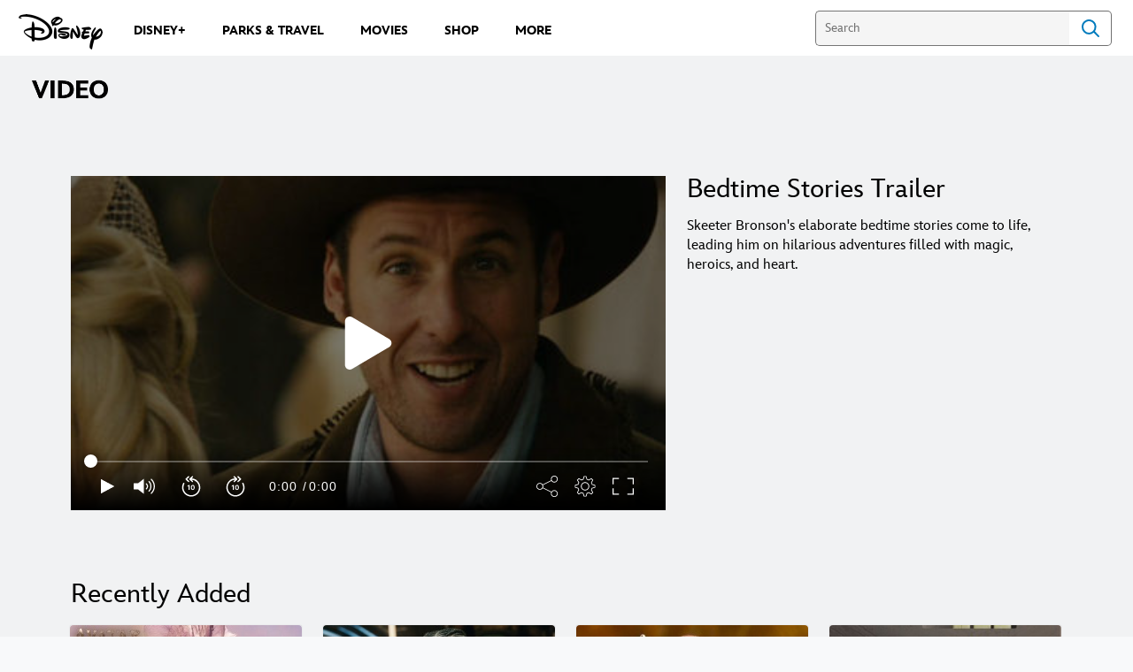

--- FILE ---
content_type: text/css
request_url: https://static-mh.content.disney.io/matterhorn/assets/modules/background_styles-1903f7131478.css
body_size: -183
content:
.module.background_styles{max-width:100%;width:100%;height:100%;overflow:visible;border:none !important}


--- FILE ---
content_type: application/x-javascript;charset=utf-8
request_url: https://sw88.go.com/id?d_visid_ver=5.5.0&d_fieldgroup=A&mcorgid=CC0A3704532E6FD70A490D44%40AdobeOrg&mid=33252532892502372278447530710535822003&d_coppa=true&ts=1769189525244
body_size: -45
content:
{"mid":"33252532892502372278447530710535822003"}

--- FILE ---
content_type: image/svg+xml
request_url: https://static-mh.content.disney.io/matterhorn/assets/utility/arrows/slider_arrow-227a2c578bf7.svg
body_size: 454
content:
<?xml version="1.0" encoding="UTF-8"?>
<svg width="24px" height="24px" viewBox="0 0 24 24" version="1.1" xmlns="http://www.w3.org/2000/svg" xmlns:xlink="http://www.w3.org/1999/xlink">
    <title>icon / arrow / dark</title>
    <g id="icon-/-arrow-/-dark" stroke="none" stroke-width="1" fill="none" fill-rule="evenodd">
        <path d="M16.7682885,4.38769203 C17.0969331,4.80707235 17.0701908,5.4121839 16.7248666,5.79774524 L16.6319197,5.88932708 L9.60314933,11.9999704 L16.6319197,18.1106729 L16.7248666,18.2022548 C17.0701908,18.5878161 17.0969331,19.1929276 16.7682885,19.612308 C16.4396438,20.0316883 15.8704902,20.1187428 15.4456073,19.8347055 L15.3426149,19.7559426 L7.34450092,12.8021776 L7.23119683,12.6790001 L7.23119683,12.6790001 L7.18367147,12.6134231 L7.18367147,12.6134231 L7.12637144,12.5174593 L7.12637144,12.5174593 L7.07421621,12.4026434 L7.07421621,12.4026434 L7.04285102,12.3096588 L7.04285102,12.3096588 L7.01507522,12.1873475 L7.01507522,12.1873475 L7.00150812,12.0681371 L7.00150812,12.0681371 L7,11.9664365 L7,11.9664365 L7.01003621,11.8464671 L7.01003621,11.8464671 L7.02760394,11.7494803 L7.02760394,11.7494803 L7.05289777,11.6574182 L7.05289777,11.6574182 L7.07323438,11.599889 L7.07323438,11.599889 L7.12634151,11.4825707 L7.12634151,11.4825707 L7.1786717,11.3937478 L7.27461872,11.2689469 L7.27461872,11.2689469 L7.34252532,11.199656 L7.34252532,11.199656 L15.3426149,4.24405737 C15.773961,3.86905592 16.4122568,3.93336334 16.7682885,4.38769203 Z" id="Path" fill="#1D1E1F" fill-rule="nonzero" transform="translate(12.000000, 12.000000) scale(-1, 1) translate(-12.000000, -12.000000) "></path>
    </g>
</svg> 